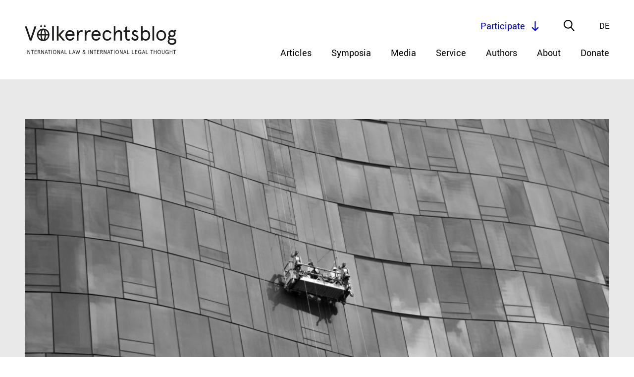

--- FILE ---
content_type: text/html; charset=UTF-8
request_url: https://voelkerrechtsblog.org/which-business/
body_size: 16921
content:

<!doctype html>
<html class="no-js" lang="en">
    <head>
        <meta charset="utf-8">
        <meta content="IE=edge,chrome=1" http-equiv="X-UA-Compatible">
        <meta name="viewport" content="width=device-width, initial-scale=1.0">
        
        <!--[if lt IE 9]>
            <script src="https://voelkerrechtsblog.org/wp-content/themes/voelkerrechtsblog-theme/js/html5shiv.min.js"></script>
        <![endif]-->
        <link rel="stylesheet" href="https://voelkerrechtsblog.org/wp-content/themes/voelkerrechtsblog-theme/css/jquery-ui.css">
        <link rel="stylesheet" href="https://voelkerrechtsblog.org/wp-content/themes/voelkerrechtsblog-theme/css/animate.css">
        <link rel="stylesheet" href="https://voelkerrechtsblog.org/wp-content/themes/voelkerrechtsblog-theme/style.css?1715070011">

        <link rel="apple-touch-icon" sizes="180x180" href="https://voelkerrechtsblog.org/wp-content/themes/voelkerrechtsblog-theme/favicons//apple-touch-icon.png">
        <link rel="icon" type="image/png" sizes="32x32" href="https://voelkerrechtsblog.org/wp-content/themes/voelkerrechtsblog-theme/favicons//favicon-32x32.png">
        <link rel="icon" type="image/png" sizes="16x16" href="https://voelkerrechtsblog.org/wp-content/themes/voelkerrechtsblog-theme/favicons//favicon-16x16.png">
        <link rel="manifest" href="https://voelkerrechtsblog.org/wp-content/themes/voelkerrechtsblog-theme/favicons//site.webmanifest">

	      <meta name='robots' content='index, follow, max-image-preview:large, max-snippet:-1, max-video-preview:-1' />

	<!-- This site is optimized with the Yoast SEO plugin v26.7 - https://yoast.com/wordpress/plugins/seo/ -->
	<title>Which business? - Völkerrechtsblog</title>
	<link rel="canonical" href="https://voelkerrechtsblog.org/which-business/" />
	<script type="application/ld+json" class="yoast-schema-graph">{"@context":"https://schema.org","@graph":[{"@type":"Article","@id":"https://voelkerrechtsblog.org/which-business/#article","isPartOf":{"@id":"https://voelkerrechtsblog.org/which-business/"},"author":{"name":"Erik Tuchtfeld","@id":"https://voelkerrechtsblog.org/#/schema/person/d0c9aa0c0f4fa801805a2f83e41a3bb0"},"headline":"Which business?","datePublished":"2018-07-30T07:40:32+00:00","dateModified":"2020-12-09T12:10:01+00:00","mainEntityOfPage":{"@id":"https://voelkerrechtsblog.org/which-business/"},"wordCount":1176,"commentCount":0,"publisher":{"@id":"https://voelkerrechtsblog.org/#organization"},"articleSection":["uncategorized"],"inLanguage":"en-GB","potentialAction":[{"@type":"CommentAction","name":"Comment","target":["https://voelkerrechtsblog.org/which-business/#respond"]}]},{"@type":"WebPage","@id":"https://voelkerrechtsblog.org/which-business/","url":"https://voelkerrechtsblog.org/which-business/","name":"Which business? - Völkerrechtsblog","isPartOf":{"@id":"https://voelkerrechtsblog.org/#website"},"datePublished":"2018-07-30T07:40:32+00:00","dateModified":"2020-12-09T12:10:01+00:00","breadcrumb":{"@id":"https://voelkerrechtsblog.org/which-business/#breadcrumb"},"inLanguage":"en-GB","potentialAction":[{"@type":"ReadAction","target":["https://voelkerrechtsblog.org/which-business/"]}]},{"@type":"BreadcrumbList","@id":"https://voelkerrechtsblog.org/which-business/#breadcrumb","itemListElement":[{"@type":"ListItem","position":1,"name":"Home","item":"https://voelkerrechtsblog.org/"},{"@type":"ListItem","position":2,"name":"Which business?"}]},{"@type":"WebSite","@id":"https://voelkerrechtsblog.org/#website","url":"https://voelkerrechtsblog.org/","name":"Völkerrechtsblog","description":"International Law and International Legal Thought","publisher":{"@id":"https://voelkerrechtsblog.org/#organization"},"potentialAction":[{"@type":"SearchAction","target":{"@type":"EntryPoint","urlTemplate":"https://voelkerrechtsblog.org/?s={search_term_string}"},"query-input":{"@type":"PropertyValueSpecification","valueRequired":true,"valueName":"search_term_string"}}],"inLanguage":"en-GB"},{"@type":"Organization","@id":"https://voelkerrechtsblog.org/#organization","name":"Völkerrechtsblog","url":"https://voelkerrechtsblog.org/","logo":{"@type":"ImageObject","inLanguage":"en-GB","@id":"https://voelkerrechtsblog.org/#/schema/logo/image/","url":"https://voelkerrechtsblog.org/wp-content/uploads/2020/09/Logo_big_transp.png","contentUrl":"https://voelkerrechtsblog.org/wp-content/uploads/2020/09/Logo_big_transp.png","width":1814,"height":2277,"caption":"Völkerrechtsblog"},"image":{"@id":"https://voelkerrechtsblog.org/#/schema/logo/image/"}},{"@type":"Person","@id":"https://voelkerrechtsblog.org/#/schema/person/d0c9aa0c0f4fa801805a2f83e41a3bb0","name":"Erik Tuchtfeld"}]}</script>
	<!-- / Yoast SEO plugin. -->


<link rel="alternate" type="application/rss+xml" title="Völkerrechtsblog &raquo; Which business? Comments Feed" href="https://voelkerrechtsblog.org/which-business/feed/" />
<link rel="alternate" title="oEmbed (JSON)" type="application/json+oembed" href="https://voelkerrechtsblog.org/wp-json/oembed/1.0/embed?url=https%3A%2F%2Fvoelkerrechtsblog.org%2Fwhich-business%2F" />
<link rel="alternate" title="oEmbed (XML)" type="text/xml+oembed" href="https://voelkerrechtsblog.org/wp-json/oembed/1.0/embed?url=https%3A%2F%2Fvoelkerrechtsblog.org%2Fwhich-business%2F&#038;format=xml" />
<style id='wp-img-auto-sizes-contain-inline-css' type='text/css'>
img:is([sizes=auto i],[sizes^="auto," i]){contain-intrinsic-size:3000px 1500px}
/*# sourceURL=wp-img-auto-sizes-contain-inline-css */
</style>
<style id='wp-block-library-inline-css' type='text/css'>
:root{--wp-block-synced-color:#7a00df;--wp-block-synced-color--rgb:122,0,223;--wp-bound-block-color:var(--wp-block-synced-color);--wp-editor-canvas-background:#ddd;--wp-admin-theme-color:#007cba;--wp-admin-theme-color--rgb:0,124,186;--wp-admin-theme-color-darker-10:#006ba1;--wp-admin-theme-color-darker-10--rgb:0,107,160.5;--wp-admin-theme-color-darker-20:#005a87;--wp-admin-theme-color-darker-20--rgb:0,90,135;--wp-admin-border-width-focus:2px}@media (min-resolution:192dpi){:root{--wp-admin-border-width-focus:1.5px}}.wp-element-button{cursor:pointer}:root .has-very-light-gray-background-color{background-color:#eee}:root .has-very-dark-gray-background-color{background-color:#313131}:root .has-very-light-gray-color{color:#eee}:root .has-very-dark-gray-color{color:#313131}:root .has-vivid-green-cyan-to-vivid-cyan-blue-gradient-background{background:linear-gradient(135deg,#00d084,#0693e3)}:root .has-purple-crush-gradient-background{background:linear-gradient(135deg,#34e2e4,#4721fb 50%,#ab1dfe)}:root .has-hazy-dawn-gradient-background{background:linear-gradient(135deg,#faaca8,#dad0ec)}:root .has-subdued-olive-gradient-background{background:linear-gradient(135deg,#fafae1,#67a671)}:root .has-atomic-cream-gradient-background{background:linear-gradient(135deg,#fdd79a,#004a59)}:root .has-nightshade-gradient-background{background:linear-gradient(135deg,#330968,#31cdcf)}:root .has-midnight-gradient-background{background:linear-gradient(135deg,#020381,#2874fc)}:root{--wp--preset--font-size--normal:16px;--wp--preset--font-size--huge:42px}.has-regular-font-size{font-size:1em}.has-larger-font-size{font-size:2.625em}.has-normal-font-size{font-size:var(--wp--preset--font-size--normal)}.has-huge-font-size{font-size:var(--wp--preset--font-size--huge)}.has-text-align-center{text-align:center}.has-text-align-left{text-align:left}.has-text-align-right{text-align:right}.has-fit-text{white-space:nowrap!important}#end-resizable-editor-section{display:none}.aligncenter{clear:both}.items-justified-left{justify-content:flex-start}.items-justified-center{justify-content:center}.items-justified-right{justify-content:flex-end}.items-justified-space-between{justify-content:space-between}.screen-reader-text{border:0;clip-path:inset(50%);height:1px;margin:-1px;overflow:hidden;padding:0;position:absolute;width:1px;word-wrap:normal!important}.screen-reader-text:focus{background-color:#ddd;clip-path:none;color:#444;display:block;font-size:1em;height:auto;left:5px;line-height:normal;padding:15px 23px 14px;text-decoration:none;top:5px;width:auto;z-index:100000}html :where(.has-border-color){border-style:solid}html :where([style*=border-top-color]){border-top-style:solid}html :where([style*=border-right-color]){border-right-style:solid}html :where([style*=border-bottom-color]){border-bottom-style:solid}html :where([style*=border-left-color]){border-left-style:solid}html :where([style*=border-width]){border-style:solid}html :where([style*=border-top-width]){border-top-style:solid}html :where([style*=border-right-width]){border-right-style:solid}html :where([style*=border-bottom-width]){border-bottom-style:solid}html :where([style*=border-left-width]){border-left-style:solid}html :where(img[class*=wp-image-]){height:auto;max-width:100%}:where(figure){margin:0 0 1em}html :where(.is-position-sticky){--wp-admin--admin-bar--position-offset:var(--wp-admin--admin-bar--height,0px)}@media screen and (max-width:600px){html :where(.is-position-sticky){--wp-admin--admin-bar--position-offset:0px}}
/*wp_block_styles_on_demand_placeholder:6968e328bcb5c*/
/*# sourceURL=wp-block-library-inline-css */
</style>
<style id='classic-theme-styles-inline-css' type='text/css'>
/*! This file is auto-generated */
.wp-block-button__link{color:#fff;background-color:#32373c;border-radius:9999px;box-shadow:none;text-decoration:none;padding:calc(.667em + 2px) calc(1.333em + 2px);font-size:1.125em}.wp-block-file__button{background:#32373c;color:#fff;text-decoration:none}
/*# sourceURL=/wp-includes/css/classic-themes.min.css */
</style>
<link rel='stylesheet' id='wpo_min-header-0-css' href='https://voelkerrechtsblog.org/wp-content/cache/wpo-minify/1760947077/assets/wpo-minify-header-3131142d.min.css' type='text/css' media='all' />
<script type="text/javascript" id="wpo_min-header-0-js-extra">
/* <![CDATA[ */
var loadmore_btn_params = {"ajaxurl":"https://voelkerrechtsblog.org/wp-admin/admin-ajax.php","posts":"{\"page\":0,\"name\":\"which-business\",\"lang\":\"en\",\"error\":\"\",\"m\":\"\",\"p\":0,\"post_parent\":\"\",\"subpost\":\"\",\"subpost_id\":\"\",\"attachment\":\"\",\"attachment_id\":0,\"pagename\":\"\",\"page_id\":0,\"second\":\"\",\"minute\":\"\",\"hour\":\"\",\"day\":0,\"monthnum\":0,\"year\":0,\"w\":0,\"category_name\":\"\",\"tag\":\"\",\"cat\":\"\",\"tag_id\":\"\",\"author\":\"\",\"author_name\":\"\",\"feed\":\"\",\"tb\":\"\",\"paged\":0,\"meta_key\":\"\",\"meta_value\":\"\",\"preview\":\"\",\"s\":\"\",\"sentence\":\"\",\"title\":\"\",\"fields\":\"all\",\"menu_order\":\"\",\"embed\":\"\",\"category__in\":[],\"category__not_in\":[],\"category__and\":[],\"post__in\":[],\"post__not_in\":[],\"post_name__in\":[],\"tag__in\":[],\"tag__not_in\":[],\"tag__and\":[],\"tag_slug__in\":[],\"tag_slug__and\":[],\"post_parent__in\":[],\"post_parent__not_in\":[],\"author__in\":[],\"author__not_in\":[],\"search_columns\":[],\"meta_query\":[{\"relation\":\"OR\",\"0\":{\"key\":\"_languages\",\"compare\":\"NOT EXISTS\"},\"1\":{\"key\":\"_languages\",\"value\":\"s:2:\\\"en\\\";\",\"compare\":\"LIKE\"}}],\"ignore_sticky_posts\":false,\"suppress_filters\":false,\"cache_results\":true,\"update_post_term_cache\":true,\"update_menu_item_cache\":false,\"lazy_load_term_meta\":true,\"update_post_meta_cache\":true,\"post_type\":\"\",\"posts_per_page\":99,\"nopaging\":false,\"comments_per_page\":\"50\",\"no_found_rows\":false,\"order\":\"DESC\"}","current_page":"1","max_page":"0"};
//# sourceURL=wpo_min-header-0-js-extra
/* ]]> */
</script>
<script type="text/javascript" src="https://voelkerrechtsblog.org/wp-content/cache/wpo-minify/1760947077/assets/wpo-minify-header-7b160e63.min.js" id="wpo_min-header-0-js"></script>
<link rel="https://api.w.org/" href="https://voelkerrechtsblog.org/wp-json/" /><link rel="alternate" title="JSON" type="application/json" href="https://voelkerrechtsblog.org/wp-json/wp/v2/posts/3905" /><link rel="EditURI" type="application/rsd+xml" title="RSD" href="https://voelkerrechtsblog.org/xmlrpc.php?rsd" />
<link rel='shortlink' href='https://voelkerrechtsblog.org/?p=3905' />
<link rel="alternate" hreflang="x-default" href="https://voelkerrechtsblog.org/which-business/"/>
<link rel="alternate" hreflang="en-en" href="https://voelkerrechtsblog.org/which-business/"/>
<link rel="alternate" hreflang="de-de" href="https://voelkerrechtsblog.org/de/which-business/"/>


<!-- Meta Data for Reference Managers: Highwire Press tags -->
	<meta name="citation_title" content="Which business?: Controversies about the scope of application of a future treaty on business and human rights">
	<meta name="citation_abstract" content="The United Nations treaty process, the current endeavor in the open-ended working group to draft a legally binding instrument to “regulate, in international human rights law, the activities of transnational corporations and other business enterprises”, causes much trouble and controversy. It is seen as a necessary step long overdue by its proponents, or as a [&hellip;]">
	<meta name="citation_publication_date" content="July 30, 2018">
	<meta name="citation_journal_title" content="Völkerrechtsblog">
	<meta name="citation_fulltext_html_url" content="https://voelkerrechtsblog.org/which-business/">
	<meta name="citation_keywords" content="">
	<meta name="citation_author" content="Janne Mende">	
	

<!-- Meta Data for Reference Managers: Dublin Core tags -->
	<meta name="DC.type" content="blogPost">
	<meta name="DC.title" content="Which business?: Controversies about the scope of application of a future treaty on business and human rights">
	<meta name="DC.abstract" content="The United Nations treaty process, the current endeavor in the open-ended working group to draft a legally binding instrument to “regulate, in international human rights law, the activities of transnational corporations and other business enterprises”, causes much trouble and controversy. It is seen as a necessary step long overdue by its proponents, or as a [&hellip;]">
	<meta name="DC.date" content="July 30, 2018">
	<meta name="DC.source" content="Völkerrechtsblog">
	<meta name="DC.source" content="https://voelkerrechtsblog.org/which-business/">
	<meta name="DC.subject" content="">	
	<meta name="DC.creator" content="Janne Mende">	
		
<style type="text/css">.recentcomments a{display:inline !important;padding:0 !important;margin:0 !important;}</style>		<style type="text/css" id="wp-custom-css">
			.block-accordion.team .accordion-content .block-image-publisher,.block-accordion.authors .accordion-content .block-image-publisher{overflow:hidden;position:relative;min-height:200px;margin:20px 0}
.block-accordion.team .accordion-content .block-image-publisher .block-image,.block-accordion.authors .accordion-content .block-image-publisher .block-image{position:relative;float:left;width:200px;margin:20px 0 40px;}
.block-accordion.team .accordion-content .block-image-publisher .block-image:before,.block-accordion.authors .accordion-content .block-image-publisher .block-image:before{display:block;content:"";width:100%;padding-top:100%}
.block-accordion.team .accordion-content .block-image-publisher .block-image>.content,.block-accordion.authors .accordion-content .block-image-publisher .block-image>.content{position:absolute;top:0;left:0;right:0;bottom:0}
.block-accordion.team .accordion-content .block-image-publisher .block-image canvas,.block-accordion.team .accordion-content .block-image-publisher .block-image img,.block-accordion.authors .accordion-content .block-image-publisher .block-image canvas,.block-accordion.authors .accordion-content .block-image-publisher .block-image img{position:absolute;top:0;left:0;right:0;bottom:0;object-fit:contain;width:100%;height:100%;display:block;-webkit-transition:all 300ms ease-out;-moz-transition:all 300ms ease-out;transition:all 300ms ease-out}
.block-accordion.team .accordion-content .block-image-publisher .block-image-placeholder:before,.block-accordion.authors .accordion-content .block-image-publisher .block-image-placeholder:before{display:block;content:"";width:100%;padding-top:100%}
.block-accordion.team
.accordion-content .block-image-publisher .block-image-placeholder>.content,.block-accordion.authors .accordion-content .block-image-publisher .block-image-placeholder>.content{position:absolute;top:0;left:0;right:0;bottom:0}
.block-accordion.team .accordion-content .block-image-publisher .block-contact,.block-accordion.authors .accordion-content .block-image-publisher .block-contact{position:absolute;top:50%;bottom:auto;-webkit-transform:translateY(-50%);-moz-transform:translateY(-50%);-ms-transform:translateY(-50%);-o-transform:translateY(-50%);transform:translateY(-50%);left:240px}
.block-accordion.team .accordion-content .block-image-publisher .block-contact .block-title,.block-accordion.authors .accordion-content .block-image-publisher .block-contact .block-title{font-family:"Spectral-light",serif;font-size:28px;line-height:45px;-webkit-transform:translateZ(0);-moz-transform:translateZ(0);-ms-transform:translateZ(0);-o-transform:translateZ(0);transform:translateZ(0)}
.block-accordion.team .accordion-content .block-image-publisher .block-contact .email,.block-accordion.authors .accordion-content .block-image-publisher .block-contact .email{display:inline-block;line-height:1.1}
.block-accordion.team .accordion-content .block-image-publisher .block-contact .follow-us,.block-accordion.authors .accordion-content .block-image-publisher .block-contact .follow-us{margin:10px 0 0 -6px}
.block-accordion.team .accordion-content .block-image-publisher .block-contact .follow-us .social-media-list li,.block-accordion.authors .accordion-content .block-image-publisher .block-contact .follow-us .social-media-list li{position:relative;display:inline-block;margin:0 6px}
.block-accordion.team .accordion-content .block-image-publisher .block-contact .follow-us .social-media-list li a,.block-accordion.authors .accordion-content .block-image-publisher .block-contact .follow-us .social-media-list li a{display:inline-block;width:30px;height:30px}@media only screen and (max-width: 800px){.block-accordion.team .editor-in-chief,.block-accordion.authors .editor-in-chief{margin:40px 0}
.block-accordion.team .accordion-head,.block-accordion.authors .accordion-head{padding:20px 30px 20px 0}
.block-accordion.team .accordion-head .accordion-title,.block-accordion.authors .accordion-head .accordion-title{width:100%;margin-bottom:5px}
.block-accordion.team .accordion-head .role,.block-accordion.authors .accordion-head .role{line-height:initial}
.block-accordion.team .accordion-head .dropdown-button,.block-accordion.authors .accordion-head .dropdown-button{top:30px}
.block-accordion.team .accordion-content,.block-accordion.authors .accordion-content{width:100%;padding:0 0 40px 0}
.block-accordion.team .accordion-content .block-image-publisher,.block-accordion.authors .accordion-content .block-image-publisher{min-height:200px;margin:0}
.block-accordion.team .accordion-content .block-image-publisher .block-image,.block-accordion.authors .accordion-content .block-image-publisher .block-image{width:120px;margin:20px 0}
.block-accordion.team .accordion-content .block-image-publisher .block-image-placeholder,.block-accordion.authors .accordion-content .block-image-publisher .block-image-placeholder{width:120px;margin:20px 0}
.block-accordion.team .accordion-content .block-image-publisher .block-contact,.block-accordion.authors .accordion-content .block-image-publisher .block-contact{left:140px}
.block-accordion.team .accordion-content .block-image-publisher .block-contact .block-title,.block-accordion.authors .accordion-content .block-image-publisher .block-contact .block-title{font-size:26px;line-height:36px}		</style>
				  
  		<meta property="og:title" content="Which business?">
  		<meta property="og:description" content="">
     		<meta property="og:image" content="https://voelkerrechtsblog.org/wp-content/uploads/2020/08/Window_Cleaners_@_Waena_27788806203-1-600x338.jpg">
     		
  		<meta property="og:url" content="https://voelkerrechtsblog.org/which-business/">
		  
        <meta name="twitter:card" content="summary_large_image">
        <meta name="twitter:site" content="@Voe_Blog">
        <meta name="twitter:creator" content="@Voe_Blog">
        <meta name="twitter:title" content="Which business?">
        <meta name="twitter:description" content="">
            <meta name="twitter:image" content="https://voelkerrechtsblog.org/wp-content/uploads/2020/08/Window_Cleaners_@_Waena_27788806203-1-600x338.jpg">
	                 

    </head>
	
	
<!-- TOP NAVIGATION -->


<!-- SEARCH -->



<!-- FILTER -->



<!-- HOME -->


<!-- calls for papers / Jobs -->

<!-- Team -->


<!-- Article / Event -->


<!-- Event -->

<!-- Event Query -->


<!-- Author -->


<!-- Buttons -->





<!-- NEWSLETTER -->
	
	
    
    	
	

	  <body class="wp-singular post-template-default single single-post postid-3905 single-format-standard wp-theme-voelkerrechtsblog-theme language-en" >

      <header class="site-header" role="banner" class="no-print">
        <div class="innerwrap">
          <div class="content">
            <a href="https://voelkerrechtsblog.org" class="logo"></a>
            <div id="mobile-navigation-trigger">
              <span></span><span></span><span></span><span></span>
            </div>
            <nav class="navigation" aria-label="primary-navigation" role="navigation" aria-hidden="true">
	<ul class="menu-items">
		<li id="menu-item-5141" class="menu-item menu-item-type-post_type menu-item-object-page menu-item-5141"><a href="https://voelkerrechtsblog.org/archive/">Articles</a></li>
<li id="menu-item-276" class="menu-item menu-item-type-post_type menu-item-object-page menu-item-276"><a href="https://voelkerrechtsblog.org/symposia/">Symposia</a></li>
<li id="menu-item-11742" class="menu-item menu-item-type-custom menu-item-object-custom menu-item-11742"><a href="https://voelkerrechtsblog.org/article-categories/media/">Media</a></li>
<li id="menu-item-43" class="menu-item menu-item-type-post_type menu-item-object-page menu-item-has-children menu-item-43"><a href="https://voelkerrechtsblog.org/services/">Service</a>
<ul class="sub-menu">
	<li id="menu-item-44" class="menu-item menu-item-type-post_type menu-item-object-page menu-item-44"><a href="https://voelkerrechtsblog.org/services/events/">Events</a></li>
	<li id="menu-item-45" class="menu-item menu-item-type-post_type menu-item-object-page menu-item-45"><a href="https://voelkerrechtsblog.org/services/jobs/">Jobs</a></li>
	<li id="menu-item-46" class="menu-item menu-item-type-post_type menu-item-object-page menu-item-46"><a href="https://voelkerrechtsblog.org/services/calls-for-papers/">Calls for Papers</a></li>
	<li id="menu-item-25393" class="menu-item menu-item-type-post_type menu-item-object-page menu-item-25393"><a href="https://voelkerrechtsblog.org/services/open-letters-and-statements/">Open Letters and Statements</a></li>
</ul>
</li>
<li id="menu-item-3342" class="menu-item menu-item-type-post_type menu-item-object-page menu-item-has-children menu-item-3342"><a href="https://voelkerrechtsblog.org/authors_/">Authors</a>
<ul class="sub-menu">
	<li id="menu-item-3343" class="menu-item menu-item-type-post_type menu-item-object-page menu-item-3343"><a href="https://voelkerrechtsblog.org/authors_/list-of-authors/">List of Authors</a></li>
	<li id="menu-item-3344" class="menu-item menu-item-type-post_type menu-item-object-page menu-item-3344"><a href="https://voelkerrechtsblog.org/authors_/directions-for-authors/">Directions for Authors</a></li>
	<li id="menu-item-18345" class="menu-item menu-item-type-post_type menu-item-object-page menu-item-18345"><a href="https://voelkerrechtsblog.org/authors_/book-review-guidelines/">Guidelines for Reviews</a></li>
	<li id="menu-item-20836" class="menu-item menu-item-type-post_type menu-item-object-page menu-item-20836"><a href="https://voelkerrechtsblog.org/authors_/reflectioens/">reflectiÖns</a></li>
</ul>
</li>
<li id="menu-item-47" class="menu-item menu-item-type-post_type menu-item-object-page menu-item-has-children menu-item-47"><a href="https://voelkerrechtsblog.org/about/">About</a>
<ul class="sub-menu">
	<li id="menu-item-5139" class="menu-item menu-item-type-post_type menu-item-object-page menu-item-5139"><a href="https://voelkerrechtsblog.org/about/the-blog/">About the Blog</a></li>
	<li id="menu-item-48" class="menu-item menu-item-type-post_type menu-item-object-page menu-item-48"><a href="https://voelkerrechtsblog.org/about/team-and-contact/">Team and Contact</a></li>
	<li id="menu-item-4958" class="menu-item menu-item-type-post_type menu-item-object-page menu-item-4958"><a href="https://voelkerrechtsblog.org/about/scientific-advisory-board/">Scientific Advisory Board</a></li>
	<li id="menu-item-5140" class="menu-item menu-item-type-post_type menu-item-object-page menu-item-5140"><a href="https://voelkerrechtsblog.org/about/partnerships-and-funding/">Partnerships and Funding</a></li>
	<li id="menu-item-4924" class="menu-item menu-item-type-post_type menu-item-object-page menu-item-4924"><a href="https://voelkerrechtsblog.org/about/open-access-statement/">Open Access Statement</a></li>
	<li id="menu-item-18166" class="menu-item menu-item-type-post_type menu-item-object-post menu-item-18166"><a href="https://voelkerrechtsblog.org/conference-opening-access-closing-the-knowledge-gap-international-legal-scholarship-going-online/">Conference</a></li>
	<li id="menu-item-14081" class="menu-item menu-item-type-post_type menu-item-object-page menu-item-14081"><a href="https://voelkerrechtsblog.org/about/archivierung/">Archiving</a></li>
	<li id="menu-item-51" class="menu-item menu-item-type-post_type menu-item-object-page menu-item-51"><a href="https://voelkerrechtsblog.org/about/impressum/">Impressum</a></li>
</ul>
</li>
<li id="menu-item-25322" class="menu-item menu-item-type-post_type menu-item-object-page menu-item-25322"><a href="https://voelkerrechtsblog.org/donate/">Donate</a></li>
	</ul>
</nav>
            <div class="top-level-nav">
              <div class="language-chooser">
	<!--
	$type – list, dropdown, select. Default – ‘list’.
	$show – flag, name, both. Default – ‘both’.
 	-->
	<ul class="wpm-language-switcher switcher-list">
			<li class="item-language-en active">
							<span data-lang="en">
																<span>En</span>
											</span>
					</li>
			<li class="item-language-de">
							<a href="https://voelkerrechtsblog.org/de/which-business/" data-lang="de">
																<span>De</span>
											</a>
					</li>
	</ul>
</div>
              <div class="search-trigger"></div>
              <div class="participate-btn scrollto-btn" data-location="#participate" data-offset="0">Participate</div>
            </div>
          </div>
        </div>
        <div class="nav-panel">
          <div class="block-search">
            <form id="search-form" action="https://voelkerrechtsblog.org" method="get">
	<input autocomplete="off" type="text" name="s" id="search-input" placeholder="What would you like to find?" value="" />
	<input type="submit" id="searchsubmit" value="search">
</form>
          </div>
        </div>
      </header>

      <nav class="mobile-navigation" aria-label="primary-navigation" role="navigation" aria-hidden="true">
	<ul class="menu-items">
		<li class="menu-item menu-item-type-post_type menu-item-object-page menu-item-5141"><a href="https://voelkerrechtsblog.org/archive/">Articles</a></li>
<li class="menu-item menu-item-type-post_type menu-item-object-page menu-item-276"><a href="https://voelkerrechtsblog.org/symposia/">Symposia</a></li>
<li class="menu-item menu-item-type-custom menu-item-object-custom menu-item-11742"><a href="https://voelkerrechtsblog.org/article-categories/media/">Media</a></li>
<li class="menu-item menu-item-type-post_type menu-item-object-page menu-item-has-children menu-item-43"><a href="https://voelkerrechtsblog.org/services/">Service</a>
<ul class="sub-menu">
	<li class="menu-item menu-item-type-post_type menu-item-object-page menu-item-44"><a href="https://voelkerrechtsblog.org/services/events/">Events</a></li>
	<li class="menu-item menu-item-type-post_type menu-item-object-page menu-item-45"><a href="https://voelkerrechtsblog.org/services/jobs/">Jobs</a></li>
	<li class="menu-item menu-item-type-post_type menu-item-object-page menu-item-46"><a href="https://voelkerrechtsblog.org/services/calls-for-papers/">Calls for Papers</a></li>
	<li class="menu-item menu-item-type-post_type menu-item-object-page menu-item-25393"><a href="https://voelkerrechtsblog.org/services/open-letters-and-statements/">Open Letters and Statements</a></li>
</ul>
</li>
<li class="menu-item menu-item-type-post_type menu-item-object-page menu-item-has-children menu-item-3342"><a href="https://voelkerrechtsblog.org/authors_/">Authors</a>
<ul class="sub-menu">
	<li class="menu-item menu-item-type-post_type menu-item-object-page menu-item-3343"><a href="https://voelkerrechtsblog.org/authors_/list-of-authors/">List of Authors</a></li>
	<li class="menu-item menu-item-type-post_type menu-item-object-page menu-item-3344"><a href="https://voelkerrechtsblog.org/authors_/directions-for-authors/">Directions for Authors</a></li>
	<li class="menu-item menu-item-type-post_type menu-item-object-page menu-item-18345"><a href="https://voelkerrechtsblog.org/authors_/book-review-guidelines/">Guidelines for Reviews</a></li>
	<li class="menu-item menu-item-type-post_type menu-item-object-page menu-item-20836"><a href="https://voelkerrechtsblog.org/authors_/reflectioens/">reflectiÖns</a></li>
</ul>
</li>
<li class="menu-item menu-item-type-post_type menu-item-object-page menu-item-has-children menu-item-47"><a href="https://voelkerrechtsblog.org/about/">About</a>
<ul class="sub-menu">
	<li class="menu-item menu-item-type-post_type menu-item-object-page menu-item-5139"><a href="https://voelkerrechtsblog.org/about/the-blog/">About the Blog</a></li>
	<li class="menu-item menu-item-type-post_type menu-item-object-page menu-item-48"><a href="https://voelkerrechtsblog.org/about/team-and-contact/">Team and Contact</a></li>
	<li class="menu-item menu-item-type-post_type menu-item-object-page menu-item-4958"><a href="https://voelkerrechtsblog.org/about/scientific-advisory-board/">Scientific Advisory Board</a></li>
	<li class="menu-item menu-item-type-post_type menu-item-object-page menu-item-5140"><a href="https://voelkerrechtsblog.org/about/partnerships-and-funding/">Partnerships and Funding</a></li>
	<li class="menu-item menu-item-type-post_type menu-item-object-page menu-item-4924"><a href="https://voelkerrechtsblog.org/about/open-access-statement/">Open Access Statement</a></li>
	<li class="menu-item menu-item-type-post_type menu-item-object-post menu-item-18166"><a href="https://voelkerrechtsblog.org/conference-opening-access-closing-the-knowledge-gap-international-legal-scholarship-going-online/">Conference</a></li>
	<li class="menu-item menu-item-type-post_type menu-item-object-page menu-item-14081"><a href="https://voelkerrechtsblog.org/about/archivierung/">Archiving</a></li>
	<li class="menu-item menu-item-type-post_type menu-item-object-page menu-item-51"><a href="https://voelkerrechtsblog.org/about/impressum/">Impressum</a></li>
</ul>
</li>
<li class="menu-item menu-item-type-post_type menu-item-object-page menu-item-25322"><a href="https://voelkerrechtsblog.org/donate/">Donate</a></li>
	</ul>
</nav>


      

    <div class="wrapper">

      <main>








                    
<article>

  


<section class="block-hero fadein-element">
  <div class="innerwrap">

    

      
      <div class="block-image">
        <img class="lazyload" data-src="https://voelkerrechtsblog.org/wp-content/uploads/2020/08/Window_Cleaners_@_Waena_27788806203-1-1200x675.jpg" alt="">
        <div class="caption"><p>Window Cleaners @ Waena; photo by Daniel Ramirez via <a href="https://www.flickr.com/photos/danramarch/27788806203/">Flickr</a> (<a href="https://creativecommons.org/licenses/by/2.0/">CC BY 2.0</a>)</p>
</div>
      </div>

      </div>
</section>
  <section class="article-content">
    <div class="innerwrap">
                                                              <a href="https://voelkerrechtsblog.org/symposium/business-and-human-rights/" class="goto-page fadein-element">
                 <span class="goto-arrow" aria-hidden="false"></span><span>Back to Symposium</span>
               </a>
                                       
      <div class="items block-content ">
	
        <div id="printJS-form" class="item col-2-3">
          <div class="title-group fadein-element slideup">
      <ul class="category">

                                      <li><a href="https://voelkerrechtsblog.org/article-categories/symposium/">Symposium</a></li>
          
                                        <li><a href="https://voelkerrechtsblog.org/symposium/business-and-human-rights/">Business and Human Rights</a></li>
                     
      </ul>
        <h1 class="headline fadein-element">Which business?</h1>
        <h2 class="subline fadein-element">Controversies about the scope of application of a future treaty on business and human rights</h2>
        <div class="date">30.07.2018</div>
  </div>

          



          <div class="block-text fadein-element slideup"><p>The <em>United Nations treaty process</em>, the current endeavor in the <a href="https://www.ohchr.org/EN/HRBodies/HRC/WGTransCorp/Pages/IGWGOnTNC.aspx" target="_blank" rel="noopener noreferrer">open-ended working group</a> to draft a legally binding instrument to <a href="https://documents-dds-ny.un.org/doc/UNDOC/GEN/G14/082/52/PDF/G1408252.pdf?OpenElement" target="_blank" rel="noopener noreferrer">“regulate, in international human rights law, the activities of transnational corporations and other business enterprises”</a>, causes much trouble and controversy. <span id="more-3905"></span>It is seen as a necessary step long overdue by its proponents, or as a visionary threat to the current consent based on the non-binding <a href="https://www.ohchr.org/Documents/Publications/GuidingPrinciplesBusinessHR_EN.pdf" target="_blank" rel="noopener noreferrer">UN Guiding Principles</a> in the eyes of its opponents.</p>
<p>The treaty process causes not only political, but also conceptual and legal questions that cannot be reconciled easily or one-dimensionally. One of the highly demanding questions relates to the scope of application: <em>Which business companies can or should be addressed by a future treaty on human rights – and which can or should not? </em></p>
<p><em>Conceptually</em>, the current discussion focuses on the transnational dimension of companies. The <a href="https://documents-dds-ny.un.org/doc/UNDOC/GEN/G14/082/52/PDF/G1408252.pdf?OpenElement" target="_blank" rel="noopener noreferrer">Human Rights Council Resolution 26/9</a> (July 2014) that initiated the open-ended working group refers to “transnational corporations and other business enterprises” which “denotes all business enterprises that have a transnational character in their operational activities, and does not apply to local businesses registered in terms of relevant domestic law.” The intermediary <a href="https://www.ohchr.org/Documents/HRBodies/HRCouncil/WGTransCorp/Session3/LegallyBindingInstrumentTNCs_OBEs.pdf" target="_blank" rel="noopener noreferrer">Elements Document</a> issued by the working group (September 2017) confirms the role of a company’s “transnational character, regardless of the mode of creation, control, ownership, size or structure” as the objective scope of the treaty. However, it adds the dimension of a subjective scope that focuses on a company’s transnational activities instead of its character. The <a href="https://www.ohchr.org/Documents/HRBodies/HRCouncil/WGTransCorp/Session3/DraftLBI.pdf" target="_blank" rel="noopener noreferrer">Zero Draft</a> (July 2018), the recently published very first version of the future treaty, re-emphasizes the focus on companies’ transnational activities that “take place or involve actions, persons or impact in two or more national jurisdictions.”</p>
<p>From a <em>legal perspective</em>, a different treatment of transnational companies on the one hand and domestic companies on the other causes problems in terms of <a href="https://www.sef-bonn.org/fileadmin/Die_SEF/Publikationen/GG-Spotlight/ggs_2018-01_de.pdf" target="_blank" rel="noopener noreferrer">non-discrimination and equality of treatment</a>: principles that are enshrined in international law and in most domestic jurisdictions. At the same time, a legal focus on transnational activities could address the specific challenges that are peculiar to transnational companies. This would provide concrete solutions for concrete problems, other than the <a href="http://opiniojuris.org/2018/07/23/towards-an-international-convention-on-business-and-human-rights-part-i/" target="_blank" rel="noopener noreferrer">“broad and vague norms that would address ‘all business enterprises.’”</a></p>
<p>The heated debate in and alongside the open-ended working group demonstrates the <em>political dimension</em> of the question. The European Union, for example, constantly raises its objection against the limitation of the scope to transnational companies, demanding to address companies operating within one domestic jurisdiction, too. While critics consider this a strategic remark in order to strengthen the EU’s general objection to the treaty, it reflects the fear of several states that other states would use the treaty to target foreign companies but turn a blind eye to their domestic businesses. Civil society organizations share a similar concern, pointing out that human rights violations by domestic companies may be <a href="https://www.icj.org/submission-on-scope-of-future-treaty-on-business-and-human-rights/" target="_blank" rel="noopener noreferrer">just as gross</a> as those by transnational companies. Then again, it is especially transnational companies that have the possibilities and resources to <a href="https://www.kj.nomos.de/fileadmin/kj/doc/2016/Aufsatz_KJ_16_04.pdf" target="_blank" rel="noopener noreferrer">benefit from different levels and gaps </a>of the implementation and enforcement of human rights in different jurisdictions.</p>
<p>These controversies can be complemented with a <em>political science perspective</em>. It proceeds from the question of transnationality and extends it by two additional criteria. The first criterion refers to the agency and power of companies; and the second takes the private and public roles of companies into account.</p>
<p>It is transnational companies whose <em>agency and power</em> beyond the reach of domestic jurisdiction motivated the demand for a binding instrument in the first place. Their power, their global agency, their strong positions in global trade and investment agreements, their resources, annual turnovers and assets considerably exceeding that of certain states attract much attention in the discussion about business responsibilities for human rights. But a large amount of business activities takes place in small and medium-sized enterprises (<a href="https://eur-lex.europa.eu/legal-content/EN/TXT/HTML/?uri=CELEX:32003H0361&amp;from=EN" target="_blank" rel="noopener noreferrer">fewer than 250 employees, annual turnover not exceeding EUR 50 million</a>) or in companies that operate within one jurisdiction. Small and medium-sized enterprises represent <a href="http://ec.europa.eu/growth/smes/business-friendly-environment/sme-definition_en" target="_blank" rel="noopener noreferrer">99 % of all businesses in the European Union</a>. What is more, much of their activities are inextricably linked with transnational companies in supply chains and global production systems.</p>
<p>Against this background, taking a company’s power and agency into consideration for the scope of business responsibility can contribute to the debate in several regards. First, it addresses the extent of the impact (both positive and negative) of business behavior on human rights. This would mean that a company’s capability to violate human rights or to productively contribute to human rights plays a role for their accountability. Second, addressing power enables to take power inequalities into account, e.g. in the relations between suppliers, subcontractors and purchasing companies.</p>
<p>Besides their power and agency, the impact and effects of business behavior on human rights can be captured by scrutinizing their <em>public and private roles</em>. Contrary to the standard view established in the 18<sup>th</sup>, 19<sup>th</sup> and 20<sup>th</sup> century that business companies are upfront private actors, acting in a purely private and thereby apolitical sphere of economy, the relation between economy and politics, or between private and public, is intermediated and co-dependent in the first place.</p>
<p>Even from such an intermediated perspective, business companies ease out of their private roles, assuming functions that are directly related to politics, the common good and public interests. At the same time, they do not simply resemble public or state actors, but preserve private functions and private interests. Business companies are neither private nor public: they are both at the same time, and they transcend that very distinction.</p>
<p>This <a href="https://ordersbeyondborders.blog.wzb.eu/2018/05/15/a-new-responsibility-in-the-making-business-companies-and-human-rights/" target="_blank" rel="noopener noreferrer">hybrid role of companies</a> is historically not new. Landowners have provided social welfare, education and health measures up until the 18<sup>th</sup> century; private merchants have autonomously established trade and merchant customs during the medieval phase; and chartered companies have even fought wars during colonialism.</p>
<p>What is new, though, is its impact on the future development of international human rights. While the hybrid role of companies challenges the state-centered character of the human rights system, it provides new chances to develop <a href="https://publishup.uni-potsdam.de/opus4-ubp/frontdoor/deliver/index/docId/40539/file/mrm22_01_5-17.pdf" target="_blank" rel="noopener noreferrer">hybrid forms of business responsibility for human rights</a>.</p>
<p>In conclusion, when discussing the scope of application of a binding instrument, power, agency and the hybrid roles of companies are able to complement the criterion of transnationality. As with every criterion, there is room for misconduct, e.g. when the criterion of agency turns out to sanction (possibly productive) capabilities, or when the criterion of hybrid roles leads to companies’ withdrawal from welfare measures in order to escape accountability. This is why the scope of application must rest on multiple criteria. And it must be discussed from multiple perspectives, including those from international law and political science.</p>
<p>&nbsp;</p>
<p><em><a href="https://www.uni-giessen.de/fbz/fb03/institute/ifp/Lehrende_Team/Mitarbeiter_innen/dr-janne-mende" target="_blank" rel="noopener noreferrer">PD Dr. Janne Mende</a> is conducting a research project on “Business Actors beyond Public and Private: Authority, Legitimacy and Responsibility in the United Nations Human Rights Regime” at the University of Giessen, funded by Deutsche Forschungsgemeinschaft (DFG), project number 398306144.<br />
</em></p>
<p>&nbsp;</p>
<blockquote><p>Cite as: Janne Mende, &#8220;Which Business? Controversies about the Scope of Application of a Future Treaty on Business and Human Rights&#8221;, <em>Völkerrechtsblog</em>, 30 July 2018, doi: <a href="https://doi.org/10.17176/20180730-093114-0">10.17176/20180730-093114-0</a>.</p></blockquote>
</div>

                  </div>
        <div class="item col-1-3 no-print">

  <div class="block-authors fadein-element slideup">
    <div class="block-title">Author</div>

    
      
      <div class="author-item">

                <a href="https://voelkerrechtsblog.org/authors/janne-mende/">
          <div class="block-image-placeholder no-author-image"></div>
        </a>
                          <span class="first-name">Janne</span>
                          <span class="last-name">Mende</span>
                                          <div class="short-profile"><p>Janne Mende ist Forschungsgruppenleiterin am Max-Planck-Institut für ausländisches öffentliches Recht und Völkerrecht, wo sie die Max-Planck-Forschungsgruppe MAGGI („The Multiplication of Authorities in Global Governance Institutions“) leitet und zu Menschenrechten, Global Governance, internationalen Institutionen und transnationalen Normen forscht.</p>
</div>
              </div>
      <a class="view-profile-btn btn" href="https://voelkerrechtsblog.org/authors/janne-mende/">View profile</a>

    
  </div>

</div>
              </div>
      <div id="share-print-id" class="items block-share-print fadein-element slideup">
  <div class="item col-4 share-post">
          <span class="block-title">Share article</span>
        <div class="share-items">
      <a class="facebook share-btn" href="https://www.facebook.com/sharer.php?u=https://voelkerrechtsblog.org/which-business/" title="Facebook" target="_blank">facebook</a>
      <a class="twitter share-btn" href="https://twitter.com/share?url=https://voelkerrechtsblog.org/which-business/&amp;text=&amp;hashtags=Völkerrechtsblog" title="Twitter" target="_blank">twitter</a>
    </div>
  </div>
      <div class="item col-4 print-post">

        <span class="block-title">Print article</span>
        <div class="print-items">
          <a class="btn" href="#" onclick="printJS({ printable: 'printJS-form', type: 'html', documentTitle: 'which-business_voelkerrechtsblog', style: '.category { list-style: none; } h1 { font-size:40px; } .block-image { margin:40px 0; }' })">Print</a>
        </div>

    </div>
  </div>
    </div>
  </section>

</article>



<!-- COMMENTS -->
<section class="block-comment">
	<div class="innerwrap">
		
<div>
		</div>

	<div id="respond" class="comment-respond">
		<h3 id="reply-title" class="comment-reply-title">Leave a Reply <small><a rel="nofollow" id="cancel-comment-reply-link" href="/which-business/#respond" style="display:none;">Cancel reply</a></small></h3><form action="https://voelkerrechtsblog.org/wp-comments-post.php" method="post" id="commentform" class="comment-form">We very much welcome your engagement with posts via the comment function but you do so as a guest on our platform. Please note that comments are not published instantly but are reviewed by the Editorial Team to help keep our blog a safe place of constructive engagement for everybody. We expect comments to engage with the arguments of the corresponding blog post and to be free of ad hominem remarks. We reserve the right to withhold the publication of abusive or defamatory comments or comments that constitute hate speech, as well as spam and comments without connection to the respective post.<p class="comment-form-comment"><label for="comment">Comment <span class="required">*</span></label> <textarea autocomplete="new-password"  id="g3596fc342"  name="g3596fc342"   cols="45" rows="8" maxlength="65525" required="required"></textarea><textarea id="comment" aria-label="hp-comment" aria-hidden="true" name="comment" autocomplete="new-password" style="padding:0 !important;clip:rect(1px, 1px, 1px, 1px) !important;position:absolute !important;white-space:nowrap !important;height:1px !important;width:1px !important;overflow:hidden !important;" tabindex="-1"></textarea><script data-noptimize>document.getElementById("comment").setAttribute( "id", "a4d0407c062fbc007ee05a5e55a720b6" );document.getElementById("g3596fc342").setAttribute( "id", "comment" );</script></p><p class="comment-form-author"><label for="author">Name <span class="required">*</span></label> <input id="author" name="author" type="text" value="" size="30" maxlength="245" autocomplete="name" required="required" /></p>
<p class="comment-form-email"><label for="email">Email <span class="required">*</span></label> <input id="email" name="email" type="text" value="" size="30" maxlength="100" autocomplete="email" required="required" /></p>
<p class="form-submit"><input name="submit" type="submit" id="submit" class="submit" value="Post Comment" /> <input type='hidden' name='comment_post_ID' value='3905' id='comment_post_ID' />
<input type='hidden' name='comment_parent' id='comment_parent' value='0' />
</p></form>	</div><!-- #respond -->
		</div>
</section>




<!-- FOOTER -->
</main>

	<section id="participate" class="block-subscribe-contribution">
		<div class="innerwrap">
			<div class="items">

				

							<div class="item col-2 fadein-element slideup">
					<div class="headline">Submit your Contribution</div>
					<div class="subline">We welcome contributions on all topics relating to international law and international legal thought. Please take our <a href="/authors_/directions-for-authors/" style="color:#00c">Directions for Authors</a> and/or <a href="/authors_/book-review-guidelines/" style="color:#00c">Guidelines for Reviews</a> into account.You can send us your text, or get in touch with a preliminary inquiry at:</div>
					<div class="email"><a href="mailto:editorial-team@voelkerrechtsblog.org">editorial-team@voelkerrechtsblog.org</a></div>
				</div>
							
				<div class="item col-2 fadein-element slideup">
					<div class="headline">Subscribe to the Blog</div>
					<div class="subline">Subscribe to stay informed via e-mail about new posts published on Völkerrechtsblog and enter your e-mail address below.</div>
					<div class="block-newsletter-form" data-placeholder="Your Email Address">
						 <p><div class="tnp tnp-subscription ">
<form method="post" action="https://voelkerrechtsblog.org/?na=s">
<input type="hidden" name="nlang" value="">
<div class="tnp-field tnp-field-email"><label for="tnp-1">Email</label>
<input class="tnp-email" type="email" name="ne" id="tnp-1" value="" placeholder="" required></div>
<div class="tnp-field tnp-privacy-field"><label><input type="checkbox" name="ny" required class="tnp-privacy"> <a target="_blank" href="https://voelkerrechtsblog.org/datenschutz/">By continuing, you accept the privacy policy</a></label></div><div class="tnp-field tnp-field-button" style="text-align: left"><input class="tnp-submit" type="submit" value="Subscribe" style="">
</div>
</form>
</div>
</p> 					</div>
				</div>
			</div>
		</div>
	</section>

	<footer class="no-print">
		<div class="innerwrap">
			<div class="content">
				<div class="block-partners-in-footer first-level">
					<div class="block-headline">Partnerships and Funding</div>
															    <div class="items">
					      					        <a href="https://www.dfg.de" class="item col-5">
					          					          					            <div class="block-image fadein-element">
					              <img class="lazyload" data-src="https://voelkerrechtsblog.org/wp-content/uploads/2020/09/DFG_Logo-375x95.gif" alt="">
					            </div>
					          					        </a>
					      					        <a href="https://intrechtdok.de/content/index.xml" class="item col-5">
					          					          					            <div class="block-image fadein-element">
					              <img class="lazyload" data-src="https://voelkerrechtsblog.org/wp-content/uploads/2020/09/Logo_intRechtDok-rot.svg" alt="">
					            </div>
					          					        </a>
					      					        <a href="http://www.dgfir.de/society/" class="item col-5">
					          					          					            <div class="block-image fadein-element">
					              <img class="lazyload" data-src="https://voelkerrechtsblog.org/wp-content/uploads/2025/05/DGIR_Logo_inkl_Schriftzug_colored-375x83.jpg" alt="">
					            </div>
					          					        </a>
					      					        <a href="https://www.uni-erfurt.de/en/faculty-of-economics-law-and-social-sciences/fields-of-study/law/administrative-law-and-public-international-law/prof-dr-michael-riegner-llm-nyu-1" class="item col-5">
					          					          					            <div class="block-image fadein-element">
					              <img class="lazyload" data-src="https://voelkerrechtsblog.org/wp-content/uploads/2025/03/Logo_StaWi_02-375x375.png" alt="">
					            </div>
					          					        </a>
					      					        <a href="https://www.ifhv.de/team/prof-dr-pierre-thielboerger" class="item col-5">
					          					          					            <div class="block-image fadein-element">
					              <img class="lazyload" data-src="https://voelkerrechtsblog.org/wp-content/uploads/2021/11/ifhv_thielboerger-e1664442500341-375x233.png" alt="">
					            </div>
					          					        </a>
					      					    </div>
										<a class="btn white" href="https://voelkerrechtsblog.org/about/partnerships-and-funding/">More information</a>
				</div>
				<div class="items second-level">
					<div class="item col-2 contact">
						<div class="block-headline">Contact</div>
																			<div class="contact-item">
								<div class="healine">Send us your Contributions via</div>
								<a class="email" href="mailto:editorial-team@voelkerrechtsblog.org">editorial-team@voelkerrechtsblog.org</a>
							</div>
													<div class="contact-item">
								<div class="healine">Send us your Events/Jobs/Calls for Papers via</div>
								<a class="email" href="mailto:newsletter@voelkerrechtsblog.org">newsletter@voelkerrechtsblog.org</a>
							</div>
																	</div>
					<div class="item col-4">
						<div class="block-headline">Follow Us</div>
													<div class="follow-us">
								<ul class="social-media-list">
																		<li><a class="bluesky" href="https://bsky.app/profile/voelkerrechtsblog.org" target="_blank"></a></li>
																		<li><a class="linkedin" href="https://linkedin.com/company/voelkerrechtsblog" target="_blank"></a></li>
																		<li><a class="mastodon" href="https://legal.social/@voelkerrechtsblog" target="_blank"></a></li>
																		<li><a class="facebook" href="https://facebook.com/voelkerrechtsblog/" target="_blank"></a></li>
																		<li><a class="twitter" href="https://x.com/Voe_Blog/status/1899801293520056830" target="_blank"></a></li>
																		<li><a class="instagram" href="https://instagram.com/voelkerrechtsblog" target="_blank"></a></li>
																</ul>
							</div>
											</div>
					<div class="item col-4">
						
	<nav class="footer-navigation" aria-label="footer-navigation" role="navigation">
		<ul class="menu-items footer">
			<li id="menu-item-25324" class="menu-item menu-item-type-post_type menu-item-object-page menu-item-25324"><a href="https://voelkerrechtsblog.org/services/events/">Events</a></li>
<li id="menu-item-56" class="menu-item menu-item-type-post_type menu-item-object-page menu-item-56"><a href="https://voelkerrechtsblog.org/services/jobs/">Jobs</a></li>
<li id="menu-item-57" class="menu-item menu-item-type-post_type menu-item-object-page menu-item-57"><a href="https://voelkerrechtsblog.org/services/calls-for-papers/">Calls for Papers</a></li>
<li id="menu-item-58" class="menu-item menu-item-type-post_type menu-item-object-page menu-item-58"><a href="https://voelkerrechtsblog.org/about/impressum/">Imprint</a></li>
<li id="menu-item-59" class="menu-item menu-item-type-post_type menu-item-object-page menu-item-59"><a href="https://voelkerrechtsblog.org/datenschutz/">Privacy</a></li>
<li id="menu-item-25323" class="menu-item menu-item-type-post_type menu-item-object-page menu-item-25323"><a href="https://voelkerrechtsblog.org/donate/">Donate</a></li>
		</ul>
	</nav>
					</div>
				</div>
				<div class="copyright">© <span>2026</span> Völkerrechtsblog | All Articles are published under <a href="https://creativecommons.org/licenses/by-sa/4.0/">Creative Commons license BY SA 4.0.</a></div>
			</div>
		</div>
	</footer>

</div> <!-- // wrap-->


<script src="https://voelkerrechtsblog.org/wp-content/themes/voelkerrechtsblog-theme/js/modernizr-custom.js"></script>
<script src="https://voelkerrechtsblog.org/wp-content/themes/voelkerrechtsblog-theme/js/jquery-ui.min.js"></script>
<script src="https://voelkerrechtsblog.org/wp-content/themes/voelkerrechtsblog-theme/js/lazysizes.min.js"></script>
<script src="https://voelkerrechtsblog.org/wp-content/themes/voelkerrechtsblog-theme/js/unveilhooks.min.js"></script>
<script src="https://voelkerrechtsblog.org/wp-content/themes/voelkerrechtsblog-theme/js/swiper/swiper.min.js"></script>
<script src="https://voelkerrechtsblog.org/wp-content/themes/voelkerrechtsblog-theme/js/datepicker.min.js"></script>
<script src="https://voelkerrechtsblog.org/wp-content/themes/voelkerrechtsblog-theme/js/print.min.js"></script>
<script src="https://voelkerrechtsblog.org/wp-content/themes/voelkerrechtsblog-theme/js/main.js?1768481577"></script>


<script type="speculationrules">
{"prefetch":[{"source":"document","where":{"and":[{"href_matches":"/*"},{"not":{"href_matches":["/wp-*.php","/wp-admin/*","/wp-content/uploads/*","/wp-content/*","/wp-content/plugins/*","/wp-content/themes/voelkerrechtsblog-theme/*","/*\\?(.+)"]}},{"not":{"selector_matches":"a[rel~=\"nofollow\"]"}},{"not":{"selector_matches":".no-prefetch, .no-prefetch a"}}]},"eagerness":"conservative"}]}
</script>
<!-- Matomo -->
<script>
  var _paq = window._paq = window._paq || [];
  /* tracker methods like "setCustomDimension" should be called before "trackPageView" */
  _paq.push(["disableCookies"]);
  _paq.push(['trackPageView']);
  _paq.push(['enableLinkTracking']);
  (function() {
    var u="//analytics.voelkerrechtsblog.org/";
    _paq.push(['setTrackerUrl', u+'matomo.php']);
    _paq.push(['setSiteId', '5']);
    var d=document, g=d.createElement('script'), s=d.getElementsByTagName('script')[0];
    g.async=true; g.src=u+'matomo.js'; s.parentNode.insertBefore(g,s);
  })();
</script>
<!-- End Matomo Code -->
<script type="text/javascript" src="https://voelkerrechtsblog.org/wp-content/cache/wpo-minify/1760947077/assets/wpo-minify-footer-64f50755.min.js" id="wpo_min-footer-0-js" async="async" data-wp-strategy="async"></script>
<script type="text/javascript" id="wpo_min-footer-1-js-extra">
/* <![CDATA[ */
var newsletter_data = {"action_url":"https://voelkerrechtsblog.org/wp-admin/admin-ajax.php"};
//# sourceURL=wpo_min-footer-1-js-extra
/* ]]> */
</script>
<script type="text/javascript" src="https://voelkerrechtsblog.org/wp-content/cache/wpo-minify/1760947077/assets/wpo-minify-footer-4e00065c.min.js" id="wpo_min-footer-1-js"></script>

</body>
</html>
